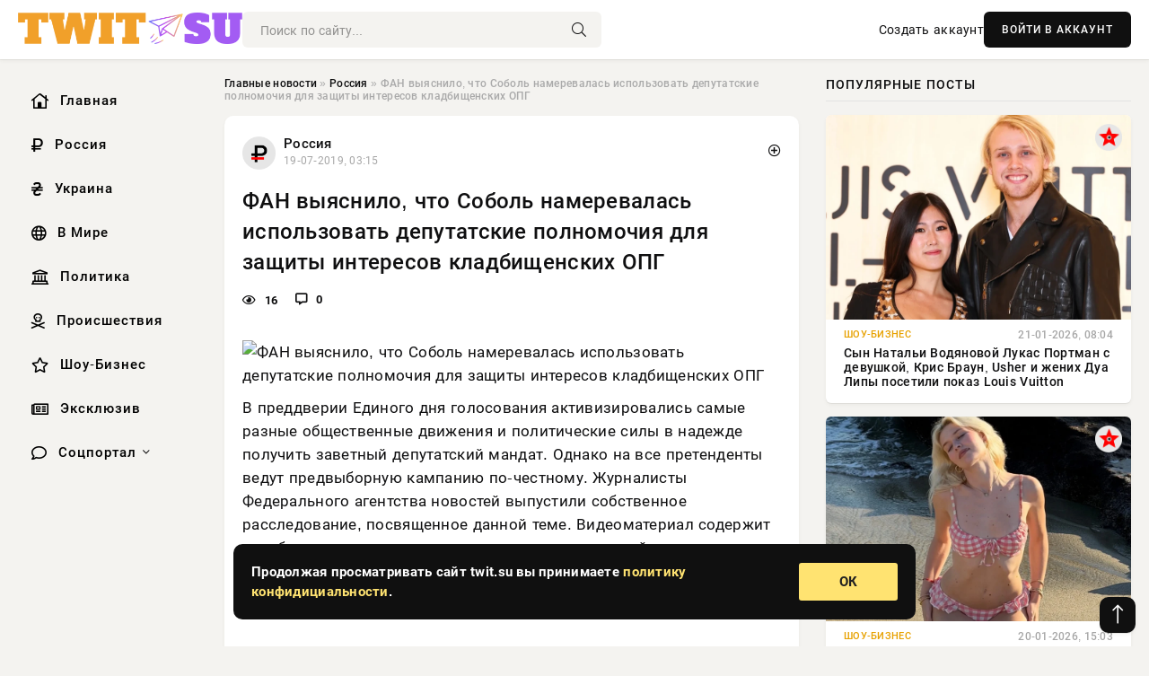

--- FILE ---
content_type: text/html; charset=utf-8
request_url: https://twit.su/246557-fan-vyyasnilo-chto-sobol-namerevalas-ispolzovat-deputatskie-polnomochiya-dlya-zaschity-interesov-kladbischenskih-opg.html
body_size: 15614
content:
<!DOCTYPE html>
<html lang="ru">
   <head>
   <title>ФАН выяснило, что Соболь намеревалась использовать депутатские полномочия для защиты интересов кладбищенских ОПГ » Информационно-аналитический портал «TWIT.SU»</title>
<meta charset="utf-8">
<meta name="description" content="В преддверии Единого дня голосования активизировались самые разные общественные движения и политические силы в надежде получить заветный депутатский мандат. Однако на все претенденты ведут п,">
<meta name="keywords" content="преддверии, депутатский, заветный, мандат, Однако, предвыборную, ведут, претенденты, получить, надежде, активизировались, голосования, Единого, самые, разные, политические, движения, общественные">
<link rel="canonical" href="https://twit.su/russia/246557-fan-vyyasnilo-chto-sobol-namerevalas-ispolzovat-deputatskie-polnomochiya-dlya-zaschity-interesov-kladbischenskih-opg.html">
<link rel="alternate" type="application/rss+xml" title="Информационно-аналитический портал «TWIT.SU» RSS" href="https://twit.su/rss.xml">
<link rel="preconnect" href="https://twit.su/" fetchpriority="high">
<meta property="twitter:title" content="ФАН выяснило, что Соболь намеревалась использовать депутатские полномочия для защиты интересов кладбищенских ОПГ » Информационно-аналитический портал «TWIT.SU»">
<meta property="twitter:url" content="https://twit.su/russia/246557-fan-vyyasnilo-chto-sobol-namerevalas-ispolzovat-deputatskie-polnomochiya-dlya-zaschity-interesov-kladbischenskih-opg.html">
<meta property="twitter:card" content="summary_large_image">
<meta property="twitter:image" content="http://topdaynews.ru/images/news/20_00.jpg">
<meta property="twitter:description" content="В преддверии Единого дня голосования активизировались самые разные общественные движения и политические силы в надежде получить заветный депутатский мандат. Однако на все претенденты ведут предвыборную кампанию по-честному. Журналисты Федерального агентства новостей выпустили собственное">
<meta property="og:type" content="article">
<meta property="og:site_name" content="Информационно-аналитический портал «TWIT.SU»">
<meta property="og:title" content="ФАН выяснило, что Соболь намеревалась использовать депутатские полномочия для защиты интересов кладбищенских ОПГ » Информационно-аналитический портал «TWIT.SU»">
<meta property="og:url" content="https://twit.su/russia/246557-fan-vyyasnilo-chto-sobol-namerevalas-ispolzovat-deputatskie-polnomochiya-dlya-zaschity-interesov-kladbischenskih-opg.html">
<meta property="og:image" content="http://topdaynews.ru/images/news/20_00.jpg">
<meta property="og:description" content="В преддверии Единого дня голосования активизировались самые разные общественные движения и политические силы в надежде получить заветный депутатский мандат. Однако на все претенденты ведут предвыборную кампанию по-честному. Журналисты Федерального агентства новостей выпустили собственное">

<script src="/engine/classes/min/index.php?g=general&amp;v=57v0u"></script>
<script src="/engine/classes/min/index.php?f=engine/classes/js/jqueryui.js,engine/classes/js/dle_js.js&amp;v=57v0u" defer></script>
<script type="application/ld+json">{"@context":"https://schema.org","@graph":[{"@type":"NewsArticle","@context":"https://schema.org/","publisher":{"@type":"Organization","name":"Информационно аналитический портал «TWIT.SU»","logo":{"@type":"ImageObject","url":""}},"name":"ФАН выяснило, что Соболь намеревалась использовать депутатские полномочия для защиты интересов кладбищенских ОПГ","headline":"ФАН выяснило, что Соболь намеревалась использовать депутатские полномочия для защиты интересов кладбищенских ОПГ","mainEntityOfPage":{"@type":"WebPage","@id":"https://twit.su/russia/246557-fan-vyyasnilo-chto-sobol-namerevalas-ispolzovat-deputatskie-polnomochiya-dlya-zaschity-interesov-kladbischenskih-opg.html"},"datePublished":"2019-07-19T03:15:06+03:00","author":{"@type":"Person","name":"admin","url":"https://twit.su/user/admin/"},"image":["http://topdaynews.ru/images/news/20_00.jpg","http://topdaynews.ru/images/news/21_39.jpg"],"description":"В преддверии Единого дня голосования активизировались самые разные общественные движения и политические силы в надежде получить заветный депутатский мандат. Однако на все претенденты ведут предвыборную кампанию по-честному. Журналисты Федерального агентства новостей выпустили собственное"},{"@type":"BreadcrumbList","@context":"https://schema.org/","itemListElement":[{"@type":"ListItem","position":1,"item":{"@id":"https://twit.su/","name":"Главные новости"}},{"@type":"ListItem","position":2,"item":{"@id":"https://twit.su/russia/","name":"Россия"}},{"@type":"ListItem","position":3,"item":{"@id":"https://twit.su/russia/246557-fan-vyyasnilo-chto-sobol-namerevalas-ispolzovat-deputatskie-polnomochiya-dlya-zaschity-interesov-kladbischenskih-opg.html","name":"ФАН выяснило, что Соболь намеревалась использовать депутатские полномочия для защиты интересов кладбищенских ОПГ"}}]}]}</script> 
      <meta name="viewport" content="width=device-width, initial-scale=1.0" />
      <meta name="msapplication-TileColor" content="#e6e6e6">   
      <meta name="theme-color" content="#101010"> 
      <link rel="preload" href="/templates/Default/css/common.css" as="style">
      <link rel="preload" href="/templates/Default/css/styles.css" as="style">
      <link rel="preload" href="/templates/Default/css/engine.css" as="style">
      <link rel="preload" href="/templates/Default/css/fontawesome.css" as="style">
      <link rel="preload" href="/templates/Default/webfonts/manrope-400.woff2" as="font" type="font/woff2" crossorigin>
      <link rel="preload" href="/templates/Default/webfonts/manrope-600.woff2" as="font" type="font/woff2" crossorigin>
      <link rel="preload" href="/templates/Default/webfonts/manrope-700.woff2" as="font" type="font/woff2" crossorigin>
      <link rel="preload" href="/templates/Default/webfonts/fa-light-300.woff2" as="font" type="font/woff2" crossorigin>
      <link href="/templates/Default/css/common.css" type="text/css" rel="stylesheet" />
      <link href="/templates/Default/css/styles.css" type="text/css" rel="stylesheet" />
      <link href="/templates/Default/css/engine.css" type="text/css" rel="stylesheet" /> 
      <link href="/templates/Default/css/fontawesome.css" type="text/css" rel="stylesheet" />
      <link rel="apple-touch-icon" sizes="256x256" href="/templates/Default/favicons/256x256.png">
      <link rel="apple-touch-icon" sizes="192x192" href="/templates/Default/favicons/192x192.png">
      <link rel="apple-touch-icon" sizes="180x180" href="/templates/Default/favicons/180x180.png">
      <link rel="apple-touch-icon" sizes="167x167" href="/templates/Default/favicons/167x167.png">
      <link rel="apple-touch-icon" sizes="152x152" href="/templates/Default/favicons/152x152.png">
      <link rel="apple-touch-icon" sizes="120x120" href="/templates/Default/favicons/120x120.png">
      <link rel="icon" type="image/png" href="/templates/Default/favicons/favicon.png">
      	<!-- Yandex.RTB -->
	<script>window.yaContextCb=window.yaContextCb||[]</script>
	<script src="https://yandex.ru/ads/system/context.js" async></script>
   </head>
   <body>
      <div class="wrapper">
         <div class="wrapper-container wrapper-main">

            <header class="header d-flex ai-center vw100">
               <a href="/" class="logo" title="Информационно-аналитический портал «TWIT.SU»"><img src="/templates/Default/dleimages/logo.png" alt="Информационно-аналитический портал «TWIT.SU»"></a>
               <div class="header__search search-block flex-grow-1">
                  <form id="quicksearch" method="post">
                     <input type="hidden" name="do" value="search">
                     <input type="hidden" name="subaction" value="search">
                     <input class="search-block__input" id="story" name="story" placeholder="Поиск по сайту..." type="text" autocomplete="off">
                     <button class="search-block__btn" type="submit"><span class="fal fa-search"></span></button>
                  </form>
               </div>
               

               
               <a href="/?do=register" class="header__link">Создать аккаунт</a>
               <button class="header__btn-login js-show-login">ВОЙТИ В АККАУНТ</button>
               

               <button class="header__btn-menu d-none js-show-mobile-menu"><span class="fal fa-bars"></span></button>
            </header>

            <div class="content">
               <div class="cols">

                  <!-- MENU START -->
                  <aside class="col-side">
                     <ul class="side-nav js-this-in-mobile-menu">
                        <li><a href="/"><i class="far fa-home-lg"></i> Главная</a></li>
                        <li><a href="/russia/"><i class="far fa-ruble-sign"></i> Россия</a></li>
                        <li><a href="/ukraine/"><i class="far fa-hryvnia"></i> Украина</a></li>
                        <li><a href="/world/"><i class="far fa-globe"></i> В Мире</a></li>
                        <li><a href="/policy/"><i class="far fa-landmark"></i> Политика</a></li>
                        <li><a href="/incidents/"><i class="far fa-skull-crossbones"></i> Происшествия</a></li>
                        <li><a href="/show-business/"><i class="far fa-star"></i> Шоу-Бизнес</a></li>
                        <li><a href="/exclusive/"><i class="far fa-newspaper"></i> Эксклюзив</a></li>
                        <li class="submenu"><a href="/social/"><i class="far fa-comment"></i> Соцпортал</a>
                           <ul class="nav__list side-nav" style="position: unset !important">
                              <li class="nav__list-hidden"><a href="/social/goroskop/"><i class="far fa-planet-ringed"></i> Гороскопы</a></li>
                              <li class="nav__list-hidden"><a href="/social/primeti/"><i class="far fa-map-signs"></i> Приметы</a></li>
                              <li class="nav__list-hidden"><a href="/social/ezoterika/"><i class="far fa-sparkles"></i> Эзотерика</a></li>
                              <li class="nav__list-hidden"><a href="/social/prazdniki/"><i class="far fa-gift"></i> Праздники</a></li>
                              <li class="nav__list-hidden"><a href="/social/zdorove/"><i class="far fa-heart"></i> Здоровье</a></li>
                              <li class="nav__list-hidden"><a href="/social/psihologiya/"><i class="far fa-head-side-brain"></i> Психология</a></li>
                              <li class="nav__list-hidden"><a href="/social/dlya-zhenshchin/"><i class="far fa-venus-double"></i> Для женщин</a></li>
                              <li class="nav__list-hidden"><a href="/social/sad-ogorod/"><i class="far fa-seedling"></i> Сад-огород</a></li>
                           </ul>
                        </li>
                     </ul>
                  </aside>
                  <!-- MENU END -->
                  
                  <main class="col-main">
                    
                         
                        <div class="speedbar"><div class="over"><a href="https://twit.su/">Главные новости</a>  »  <a href="https://twit.su/russia/">Россия</a>  »  ФАН выяснило, что Соболь намеревалась использовать депутатские полномочия для защиты интересов кладбищенских ОПГ</div></div>
                        

                     <div class="content-block d-grid" id="content-block">
                        

                        
                        <div class="short">
	<div class="info-block">
	   <div class="info-body">
		  <a href="https://twit.su/russia/" class="info-img" title="Россия"><img src="/uploads/icons/russia.png" alt="Россия"></a>
		  <div class="info-title"><a href="https://twit.su/russia/" class="author_name">Россия</a></div>
		  <div class="info-meta">
			 <time datetime="19-07-2019, 03:15" class="ago" title="19-07-2019, 03:15">19-07-2019, 03:15</time>
			 
		  </div>
	   </div>
        <div class="dosuga-post-head-mark">    
            <a href="#" class="js-show-login" title="Сохранить"><i class="far fa-plus-circle"></i></a>
                    
		</div> 
	</div>
	<div class="yz_short_body">
	   <h1 class="dn-short-t">ФАН выяснило, что Соболь намеревалась использовать депутатские полномочия для защиты интересов кладбищенских ОПГ</h1>
	   <div class="content_top_met">
	   	  <div class="f_eye"><i class="far fa-eye"></i> 16</div>
		  <a id="dle-comm-link" href="#comment">
			 <div class="f_link"><i class="far fa-comment-alt"></i> 0</div>
		  </a>
		  <div class="f_info">
		  </div>
	   </div>
	   <div class="page__text full-text clearfix">
	   	  <div style="margin-bottom: 20px">
		 	 
		  </div>
		  <!--dle_image_begin:http://topdaynews.ru/images/news/20_00.jpg|left--><img src="http://topdaynews.ru/images/news/20_00.jpg" style="float:left;max-width:100%;" alt="ФАН выяснило, что Соболь намеревалась использовать депутатские полномочия для защиты интересов кладбищенских ОПГ"><!--dle_image_end--><p>В преддверии Единого дня голосования активизировались самые разные общественные движения и политические силы в надежде получить заветный депутатский мандат. Однако на все претенденты ведут предвыборную кампанию по-честному. Журналисты Федерального агентства новостей выпустили собственное расследование, посвященное данной теме. Видеоматериал содержит разоблачение «грязных» приемов и политтехнологий, используемых ставленниками Навального на выборах в Московскую городскую думу (далее МГД).</p> <p><iframe src="https://www.youtube.com/embed/7TfF0YHWeiE" frameborder="0" width="500" height="315"></iframe></p> <p>Фаворитом, а вернее фавориткой Навального, в гонке за места в МГД выступает Любовь Соболь, юрист так называемого «Фонда борьбы с коррупцией». Причем эта девушка отрабатывает не только идеологическую установку блогера, но и работает на будущее процветание своего супруга Сергея Мохова. Последний скандально известен своими весьма «странными» и страстными  пристрастиями ко всему мертвому: часто в Сети появляются фотографии мужа Соболь на фоне кладбищенских крестов или в антураже столичных погостов. </p> <p>Именно отсюда растут ноги и «мертвого» электората, поддержавшего своими неживыми голосами кандидатуру девушки-юриста ФБК. Но Сергей Мохов своих некрофилических увлечений не стыдится, как и обширных связей с кладбищенской мафией Москвы. Именно муж Соболь лоббировал интересы ОПГ, имеющих контроль над рядом московских кладбищ. С этой целью он посетил множество изданий, раздавая интервью и оказывая масштабную информационную поддержку своим криминальным друзьям из похоронной «коза ностры» главного мегаполиса страны.<br></p> <p><!--dle_image_begin:http://topdaynews.ru/images/news/21_39.jpg|left--><img src="http://topdaynews.ru/images/news/21_39.jpg" style="float:left;max-width:100%;" alt=""><!--dle_image_end--></p> <p>«Главный тезис, который появился, как только Мохов стал договариваться со СМИ, — это то, что криминала в этой сфере нет. Есть только коррупция чиновников»,— поведал  журналистам представитель правоохранительных органов Белокаменной. </p> <p>Да и чету Соболь-Мохова понять можно. Ведь Любовь баллотируется в МГД по округу №43, и совсем неудивительно, что на территории именно этого АО находятся два старейших и богатейших кладбища столицы – Ваганьковское и Новодевичье. Они оба весьма желанны в криминальной среде кладбищенской ОПГ. </p> <p>Правда, как оказалось, Мохов не ценит помощи своей супруги. В многочисленных командировках Сергей не гнушается удовлетворять свои плотские потребности, прибегая к услугам девушек легкого поведения. Причем одна из таких даже написала Соболь, сообщив ей о своей связи с мужем последней. Так что все хлопоты Любови напрасны: возможно, в скором времени её супруг будет копаться на могилах уже в окружении другой женщины. А самой ставленнице Навального остается лишь объявлять голодовки и собирать россиян на несанкционированные митинги. </p> <p>Ожидаемо, что все протеже Навального и почти все другие независимые общественники сошли с выборной дистанции преждевременно. Все они так и не смогли набрать нужного количества подписей в поддержку своей кандидатуры, или Мосизбирком снял их с выборов за другие нарушения избирательного регламента РФ. Выборы-2019 в Мосгордуму стали еще одной позорной вехой в судьбе блогера-неудачника Навального и его неумелой команды.  </p> <p> </p>
		  <div style="margin-top: 20px">
		  	
		  </div>
	   </div>
	</div>
	<div class="page__tags d-flex">
	   
	</div>
	<div class="content_like">
	   <div class="df_like">
		  <a href="#" onclick="doRate('plus', '246557'); return false;" >
		  <i title="Мне нравится" class="far fa-thumbs-up"></i> <span><span data-likes-id="246557">0</span></span>
		  </a>
	   </div>
	   <div class="df_dlike">
		  <a href="#" onclick="doRate('minus', '246557'); return false;" >
		  <i title="Мне не нравится" class="far fa-thumbs-down"></i> <span><span data-dislikes-id="246557">0</span></span>
		  </a>
	   </div>
	</div>
	<div class="content_footer">
	   <script src="https://yastatic.net/share2/share.js"></script>
	   <div class="ya-share2" data-curtain data-shape="round" data-color-scheme="whiteblack" data-services="vkontakte,odnoklassniki,telegram,whatsapp"></div>
	   <div class="f_info">
		  <a href="javascript:AddComplaint('246557', 'news')"> 
		  <div class="more_jaloba">
			 <svg fill="none" width="15" height="15" stroke="currentColor" stroke-width="1.5" viewBox="0 0 24 24" xmlns="http://www.w3.org/2000/svg" aria-hidden="true">
				<path stroke-linecap="round" stroke-linejoin="round" d="M12 9v3.75m9-.75a9 9 0 11-18 0 9 9 0 0118 0zm-9 3.75h.008v.008H12v-.008z"></path>
			 </svg>
			 ЖАЛОБА
		  </div>
		  </a>
	   </div>
	</div>
 </div>
 <div class="page__comments sect__header">
	<div class="page__comments-header">
		<div class="page__comments-title">0 комментариев</div>
		<div class="page__comments-info">
			<span class="fal fa-exclamation-circle"></span>
			Обсудим?
		</div>
	
	</div>
	<!--dleaddcomments-->
	<!--dlecomments-->
 </div>
 <section class="sect">
	<div class="sect__header sect__title" style="font-weight: 500; font-size: 24px;">Смотрите также:</div>
	<div class="sect__content d-grid">
	   <div class="popular grid-item">
   <div class="popular__img img-responsive">
      <img loading="lazy" src="/uploads/posts/2020-07/skandal-soratniki-navalnogo-raskryvajut-pravdu-o-tom-kak-on-brosaet-svoih-foto-1.jpg" alt="Скандал: Соратники Навального раскрывают правду о том, как он бросает своих (ФОТО)">
      <div class="item__category pi-center"><img src="/uploads/icons/russia.png"></div> 
   </div>
   <div class="meta_block">
      <div class="meta_block_cat">Спорт</div>
      <time class="meta_block_date" datetime="17-07-2020, 19:14">17-07-2020, 19:14</time>   
   </div>
   <div class="popular__desc">
      <a class="popular__title expand-link" href="https://twit.su/sport/281456-skandal-soratniki-navalnogo-raskryvajut-pravdu-o-tom-kak-on-brosaet-svoih-foto.html">Скандал: Соратники Навального раскрывают правду о том, как он бросает своих (ФОТО)</a>
   </div>
 </div><div class="popular grid-item">
   <div class="popular__img img-responsive">
      <img loading="lazy" src="/uploads/posts/2019-08/mat-postradavshego-rebenka-rasskazala-o-prichastnosti-sobol-k-otravleniyam-v-moskve_1.jpg" alt="Мать пострадавшего ребенка рассказала о причастности Соболь к отравлениям в Москве">
      <div class="item__category pi-center"><img src="/uploads/icons/russia.png"></div> 
   </div>
   <div class="meta_block">
      <div class="meta_block_cat">Россия</div>
      <time class="meta_block_date" datetime="15-08-2019, 19:30">15-08-2019, 19:30</time>   
   </div>
   <div class="popular__desc">
      <a class="popular__title expand-link" href="https://twit.su/russia/250348-mat-postradavshego-rebenka-rasskazala-o-prichastnosti-sobol-k-otravleniyam-v-moskve.html">Мать пострадавшего ребенка рассказала о причастности Соболь к отравлениям в Москве</a>
   </div>
 </div><div class="popular grid-item">
   <div class="popular__img img-responsive">
      <img loading="lazy" src="/uploads/posts/2019-08/posle-porchi-dveri-kvartiry-sotrudnikami-fbk-kovaleva-obratilas-v-policiyu_1.jpg" alt="После порчи двери квартиры сотрудниками ФБК Ковалева обратилась в полицию">
      <div class="item__category pi-center"><img src="/uploads/icons/russia.png"></div> 
   </div>
   <div class="meta_block">
      <div class="meta_block_cat">Спорт</div>
      <time class="meta_block_date" datetime="25-08-2019, 17:20">25-08-2019, 17:20</time>   
   </div>
   <div class="popular__desc">
      <a class="popular__title expand-link" href="https://twit.su/sport/252008-posle-porchi-dveri-kvartiry-sotrudnikami-fbk-kovaleva-obratilas-v-policiyu.html">После порчи двери квартиры сотрудниками ФБК Ковалева обратилась в полицию</a>
   </div>
 </div><div class="popular grid-item">
   <div class="popular__img img-responsive">
      <img loading="lazy" src="http://topdaynews.ru/images/news/original_05.jpg" alt="Экс-юрист ФБК уверен, что Соболь могла сознательно пойти на фальсификацию подписей">
      <div class="item__category pi-center"><img src="/uploads/icons/russia.png"></div> 
   </div>
   <div class="meta_block">
      <div class="meta_block_cat">Спорт</div>
      <time class="meta_block_date" datetime="15-07-2019, 09:30">15-07-2019, 09:30</time>   
   </div>
   <div class="popular__desc">
      <a class="popular__title expand-link" href="https://twit.su/sport/246471-eks-yurist-fbk-uveren-chto-sobol-mogla-soznatelno-poyti-na-falsifikaciyu-podpisey.html">Экс-юрист ФБК уверен, что Соболь могла сознательно пойти на фальсификацию подписей</a>
   </div>
 </div><div class="popular grid-item">
   <div class="popular__img img-responsive">
      <img loading="lazy" src="/uploads/posts/2019-07/byvshiy-podruchnyy-sobol-rasskazal-o-legkoy-podrabotke-v-kotoruyu-ego-vtyanula-soratnica-navalnogo_1.jpg" alt="Бывший подручный Соболь рассказал о «легкой подработке», в которую его втянула соратница Навального">
      <div class="item__category pi-center"><img src="/uploads/icons/russia.png"></div> 
   </div>
   <div class="meta_block">
      <div class="meta_block_cat">Россия</div>
      <time class="meta_block_date" datetime="12-07-2019, 01:00">12-07-2019, 01:00</time>   
   </div>
   <div class="popular__desc">
      <a class="popular__title expand-link" href="https://twit.su/russia/246314-byvshiy-podruchnyy-sobol-rasskazal-o-legkoy-podrabotke-v-kotoruyu-ego-vtyanula-soratnica-navalnogo.html">Бывший подручный Соболь рассказал о «легкой подработке», в которую его втянула соратница Навального</a>
   </div>
 </div><div class="popular grid-item">
   <div class="popular__img img-responsive">
      <img loading="lazy" src="/uploads/posts/2019-08/zamechennaya-s-sigaretoy-lyubov-sobol-bolshe-ne-smozhet-manipulirovat-svoey-beremennostyu_1.jpg" alt="Замеченная с сигаретой Любовь Соболь больше не сможет манипулировать своей «беременностью»">
      <div class="item__category pi-center"><img src="/uploads/icons/russia.png"></div> 
   </div>
   <div class="meta_block">
      <div class="meta_block_cat">Россия</div>
      <time class="meta_block_date" datetime="29-08-2019, 18:47">29-08-2019, 18:47</time>   
   </div>
   <div class="popular__desc">
      <a class="popular__title expand-link" href="https://twit.su/russia/252732-zamechennaya-s-sigaretoy-lyubov-sobol-bolshe-ne-smozhet-manipulirovat-svoey-beremennostyu.html">Замеченная с сигаретой Любовь Соболь больше не сможет манипулировать своей «беременностью»</a>
   </div>
 </div><div class="popular grid-item">
   <div class="popular__img img-responsive">
      <img loading="lazy" src="/uploads/posts/2019-05/boyazn-konkurencii-zastavlyaet-navalnogo-i-sobol-borotsya-s-kollegami-po-oppozicii_1.jpg" alt="Боязнь конкуренции заставляет Навального и Соболь бороться с коллегами по оппозиции">
      <div class="item__category pi-center"><img src="/uploads/icons/russia.png"></div> 
   </div>
   <div class="meta_block">
      <div class="meta_block_cat">Спорт</div>
      <time class="meta_block_date" datetime="14-05-2019, 23:45">14-05-2019, 23:45</time>   
   </div>
   <div class="popular__desc">
      <a class="popular__title expand-link" href="https://twit.su/sport/237823-boyazn-konkurencii-zastavlyaet-navalnogo-i-sobol-borotsya-s-kollegami-po-oppozicii.html">Боязнь конкуренции заставляет Навального и Соболь бороться с коллегами по оппозиции</a>
   </div>
 </div><div class="popular grid-item">
   <div class="popular__img img-responsive">
      <img loading="lazy" src="/uploads/posts/2018-11/oppozicionnyy-monarh-i-sobchakofob-soratnik-navalnogo-razoblachaet-svoego-shefa-foto_1.jpg" alt="«Оппозиционный монарх и собчакофоб»: соратник Навального разоблачает своего шефа (ФОТО)">
      <div class="item__category pi-center"><img src="/uploads/icons/russia.png"></div> 
   </div>
   <div class="meta_block">
      <div class="meta_block_cat">Спорт</div>
      <time class="meta_block_date" datetime="2-11-2018, 11:45">2-11-2018, 11:45</time>   
   </div>
   <div class="popular__desc">
      <a class="popular__title expand-link" href="https://twit.su/sport/191837-oppozicionnyy-monarh-i-sobchakofob-soratnik-navalnogo-razoblachaet-svoego-shefa-foto.html">«Оппозиционный монарх и собчакофоб»: соратник Навального разоблачает своего шефа (ФОТО)</a>
   </div>
 </div><div class="popular grid-item">
   <div class="popular__img img-responsive">
      <img loading="lazy" src="http://topdaynews.ru/images/news/pauk-841x455.jpg" alt="Сергей &quot;Паук&quot; Троицкий конкурирует с Соболь на выборах в Мосгордуму">
      <div class="item__category pi-center"><img src="/uploads/icons/russia.png"></div> 
   </div>
   <div class="meta_block">
      <div class="meta_block_cat">Россия</div>
      <time class="meta_block_date" datetime="26-06-2019, 16:45">26-06-2019, 16:45</time>   
   </div>
   <div class="popular__desc">
      <a class="popular__title expand-link" href="https://twit.su/russia/245370-sergey-pauk-troickiy-konkuriruet-s-sobol-na-vyborah-v-mosgordumu.html">Сергей &quot;Паук&quot; Троицкий конкурирует с Соболь на выборах в Мосгордуму</a>
   </div>
 </div><div class="popular grid-item">
   <div class="popular__img img-responsive">
      <img loading="lazy" src="/uploads/posts/2019-05/muzh-lyubovi-sobol-okazalsya-zameshan-v-svyazyah-s-kriminalnymi-avtoritetami-pohoronnogo-biznesa_1.jpg" alt="Муж Любови Соболь оказался замешан в связях с криминальными авторитетами похоронного бизнеса">
      <div class="item__category pi-center"><img src="/uploads/icons/russia.png"></div> 
   </div>
   <div class="meta_block">
      <div class="meta_block_cat">Спорт</div>
      <time class="meta_block_date" datetime="7-05-2019, 18:00">7-05-2019, 18:00</time>   
   </div>
   <div class="popular__desc">
      <a class="popular__title expand-link" href="https://twit.su/sport/236340-muzh-lyubovi-sobol-okazalsya-zameshan-v-svyazyah-s-kriminalnymi-avtoritetami-pohoronnogo-biznesa.html">Муж Любови Соболь оказался замешан в связях с криминальными авторитетами похоронного бизнеса</a>
   </div>
 </div><div class="popular grid-item">
   <div class="popular__img img-responsive">
      <img loading="lazy" src="/uploads/posts/2019-05/navalnyy-obogaschaetsya-za-schet-spryatannyh-deneg-fbk-i-za-schet-predvybornoy-kampanii-sobol_1.jpg" alt="Навальный обогащается за счет спрятанных денег ФБК и за счет предвыборной кампании Соболь">
      <div class="item__category pi-center"><img src="/uploads/icons/russia.png"></div> 
   </div>
   <div class="meta_block">
      <div class="meta_block_cat">Россия</div>
      <time class="meta_block_date" datetime="27-05-2019, 14:30">27-05-2019, 14:30</time>   
   </div>
   <div class="popular__desc">
      <a class="popular__title expand-link" href="https://twit.su/russia/240296-navalnyy-obogaschaetsya-za-schet-spryatannyh-deneg-fbk-i-za-schet-predvybornoy-kampanii-sobol.html">Навальный обогащается за счет спрятанных денег ФБК и за счет предвыборной кампании Соболь</a>
   </div>
 </div><div class="popular grid-item">
   <div class="popular__img img-responsive">
      <img loading="lazy" src="/uploads/posts/2019-04/feyk-po-zakazu-navalnogo-informator-fbk-soznalas-vo-lzhi-o-konkorde_1.jpg" alt="Фейк по заказу Навального: информатор ФБК созналась во лжи о «Конкорде»">
      <div class="item__category pi-center"><img src="/uploads/icons/russia.png"></div> 
   </div>
   <div class="meta_block">
      <div class="meta_block_cat">Спорт</div>
      <time class="meta_block_date" datetime="2-04-2019, 19:45">2-04-2019, 19:45</time>   
   </div>
   <div class="popular__desc">
      <a class="popular__title expand-link" href="https://twit.su/sport/228846-feyk-po-zakazu-navalnogo-informator-fbk-soznalas-vo-lzhi-o-konkorde.html">Фейк по заказу Навального: информатор ФБК созналась во лжи о «Конкорде»</a>
   </div>
 </div>
	</div>
 </section>

                        

                     </div>
                  </main>

                  <aside class="col-side">

                     <div class="side-block">
                        <div class="side-block__title">Популярные посты</div>
                        <div class="side-block__content">
                        <div class="popular grid-item">
   <div class="popular__img img-responsive">
      <img loading="lazy" src="/uploads/posts/2026-01/thumbs/1768976042-11768975817-1original.webp" alt="Сын Натальи Водяновой Лукас Портман с девушкой, Крис Браун, Usher и жених Дуа Липы посетили показ Louis Vuitton">
      <div class="item__category pi-center"><img src="/uploads/icons/show-business.png"></div> 
   </div>
   <div class="meta_block">
      <div class="meta_block_cat">Шоу-Бизнес</div>
      <time class="meta_block_date" datetime="21-01-2026, 08:04">21-01-2026, 08:04</time>   
   </div>
   <div class="popular__desc">
      <a class="popular__title expand-link" href="https://twit.su/show-business/327228-syn-natali-vodjanovoj-lukas-portman-s-devushkoj-kris-braun-usher-i-zhenih-dua-lipy-posetili-pokaz-louis-vuitton.html">Сын Натальи Водяновой Лукас Портман с девушкой, Крис Браун, Usher и жених Дуа Липы посетили показ Louis Vuitton</a>
   </div>
 </div><div class="popular grid-item">
   <div class="popular__img img-responsive">
      <img loading="lazy" src="/uploads/posts/2026-01/thumbs/1768911311-11768895119-1original.webp" alt="Старшая дочь Веры Брежневой снялась в бикини и показала бойфренда">
      <div class="item__category pi-center"><img src="/uploads/icons/show-business.png"></div> 
   </div>
   <div class="meta_block">
      <div class="meta_block_cat">Шоу-Бизнес</div>
      <time class="meta_block_date" datetime="20-01-2026, 15:03">20-01-2026, 15:03</time>   
   </div>
   <div class="popular__desc">
      <a class="popular__title expand-link" href="https://twit.su/show-business/327184-starshaja-doch-very-brezhnevoj-snjalas-v-bikini-i-pokazala-bojfrenda.html">Старшая дочь Веры Брежневой снялась в бикини и показала бойфренда</a>
   </div>
 </div><div class="popular grid-item">
   <div class="popular__img img-responsive">
      <img loading="lazy" src="/uploads/posts/2026-01/thumbs/1769077072-11769062215-11.webp" alt="На фоне «гренландского вопроса» США закупили грузовики FMTV A2 LVAD для Арктики">
      <div class="item__category pi-center"><img src="/uploads/icons/exclusive.png"></div> 
   </div>
   <div class="meta_block">
      <div class="meta_block_cat">Эксклюзив</div>
      <time class="meta_block_date" datetime="Вчера, 12:14">Вчера, 12:14</time>   
   </div>
   <div class="popular__desc">
      <a class="popular__title expand-link" href="https://twit.su/exclusive/327364-na-fone-grenlandskogo-voprosa-ssha-zakupili-gruzoviki-fmtv-a2-lvad-dlja-arktiki.html">На фоне «гренландского вопроса» США закупили грузовики FMTV A2 LVAD для Арктики</a>
   </div>
 </div><div class="popular grid-item">
   <div class="popular__img img-responsive">
      <img loading="lazy" src="/uploads/posts/2026-01/thumbs/1768889793-11768884920-100-31-57.webp" alt="Отказ ЕС от российского газа дал Трампу ещё один рычаг давления на Брюссель">
      <div class="item__category pi-center"><img src="/uploads/icons/exclusive.png"></div> 
   </div>
   <div class="meta_block">
      <div class="meta_block_cat">Эксклюзив</div>
      <time class="meta_block_date" datetime="20-01-2026, 08:22">20-01-2026, 08:22</time>   
   </div>
   <div class="popular__desc">
      <a class="popular__title expand-link" href="https://twit.su/exclusive/327130-otkaz-es-ot-rossijskogo-gaza-dal-trampu-esche-odin-rychag-davlenija-na-brjussel.html">Отказ ЕС от российского газа дал Трампу ещё один рычаг давления на Брюссель</a>
   </div>
 </div>                           
                        </div>
                     </div>
                     <div class="side-block">
                        <div class="side-block__title">Выбор редакции</div>
                        <div class="side-block__content">
                        <div class="int d-flex ai-center">
    <div class="int__img img-fit-cover">
       <img loading="lazy" src="/uploads/posts/2026-01/thumbs/1769001760-11768992611-1kiev-tma.webp" alt="Киевлян призывают следить за эвакуацией из города близких к властям соседей">
    </div>
    <div class="int__desc flex-grow-1">
       <a class="int__title expand-link" href="https://twit.su/exclusive/327309-kievljan-prizyvajut-sledit-za-jevakuaciej-iz-goroda-blizkih-k-vlastjam-sosedej.html">
          <div class="line-clamp">Киевлян призывают следить за эвакуацией из города близких к властям соседей</div>
       </a>
    </div>
 </div><div class="int d-flex ai-center">
    <div class="int__img img-fit-cover">
       <img loading="lazy" src="/uploads/posts/2026-01/thumbs/1769104987-11769099112-1britanskoe-obuchhohl.webp" alt="Проще сдаться: экс-наёмник критикует расформирование Иностранного легиона ВСУ">
    </div>
    <div class="int__desc flex-grow-1">
       <a class="int__title expand-link" href="https://twit.su/exclusive/327402-prosche-sdatsja-jeks-naemnik-kritikuet-rasformirovanie-inostrannogo-legiona-vsu.html">
          <div class="line-clamp">Проще сдаться: экс-наёмник критикует расформирование Иностранного легиона ВСУ</div>
       </a>
    </div>
 </div><div class="int d-flex ai-center">
    <div class="int__img img-fit-cover">
       <img loading="lazy" src="/uploads/posts/2026-01/thumbs/1768977119-11768957856-1henmu-5-3.webp" alt="Hyunmoo-5 «ракета-монстр» из Южной Кореи">
    </div>
    <div class="int__desc flex-grow-1">
       <a class="int__title expand-link" href="https://twit.su/exclusive/327253-hyunmoo-5-raketa-monstr-iz-juzhnoj-korei.html">
          <div class="line-clamp">Hyunmoo-5 «ракета-монстр» из Южной Кореи</div>
       </a>
    </div>
 </div><div class="int d-flex ai-center">
    <div class="int__img img-fit-cover">
       <img loading="lazy" src="/uploads/posts/2026-01/thumbs/1769002847-11769001328-1original.webp" alt="&quot;Надеемся, что кого-то наша история вдохновит&quot;. Полина Диброва и Роман Товстик рассказали о своей любви и разводах">
    </div>
    <div class="int__desc flex-grow-1">
       <a class="int__title expand-link" href="https://twit.su/show-business/327312-nadeemsja-chto-kogo-to-nasha-istorija-vdohnovit-polina-dibrova-i-roman-tovstik-rasskazali-o-svoej-ljubvi-i-razvodah.html">
          <div class="line-clamp">&quot;Надеемся, что кого-то наша история вдохновит&quot;. Полина Диброва и Роман Товстик рассказали о своей любви и разводах</div>
       </a>
    </div>
 </div>  
                        </div>
                     </div>

                     <!--306a313e--><!--306a313e--><!--fdb5b523--><!--fdb5b523-->

                     <div class="side-block side-block--sticky hm">
                        
                     </div>

                  </aside>

               </div>
               <!-- END COLS -->
            </div>

         <!-- FOOTER START -->
         <footer class="footer d-flex ai-center vw100">
            <div class="footer__copyright">
               <a href="/o-proekte.html" rel="nofollow">О проекте</a>
               <a href="/redakcija.html" rel="nofollow">Редакция</a>
               <a href="/politika-konfidencialnosti.html" rel="nofollow">Политика конфиденциальности</a>
               <a href="/kontakty.html" rel="nofollow">Реклама</a> 
               <a href="/kontakty.html" rel="nofollow">Контакты</a>
            </div>
            <div class="footer__text icon-at-left" style="line-height: 20px;">
               Использование любых материалов, размещённых на сайте, разрешается при условии активной ссылки на наш сайт.
               При копировании материалов для интернет-изданий – обязательна прямая открытая для поисковых систем гиперссылка. Ссылка должна быть размещена в независимости от полного либо частичного использования материалов. Гиперссылка (для интернет- изданий) – должна быть размещена в подзаголовке или в первом абзаце материала.
               Все материалы, содержащиеся на веб-сайте twit.su, защищены законом об авторском праве. Фотографии и прочие материалы являются собственностью их авторов и представлены исключительно для некоммерческого использования и ознакомления , если не указано иное. Несанкционированное использование таких материалов может нарушать закон об авторском праве, торговой марке и другие законы.

               <div style="margin-top: 20px;">
                  <p>
                     <span style="font-size:12px">* В России признаны иноагентами: Киселёв Евгений Алекссевич, WWF, Белый Руслан Викторович, Анатолий Белый (Вайсман), Касьянов Михаил Михайлович, Бер Илья Леонидович, Троянова Яна Александровна, Галкин Максим Александрович, Макаревич Андрей Вадимович, Шац Михаил Григорьевич, Гордон Дмитрий Ильич, Лазарева Татьяна Юрьевна, Чичваркин Евгений Александрович, Ходорковский Михаил Борисович, Каспаров Гарри Кимович, Моргенштерн Алишер Тагирович (Алишер Валеев), Невзоров Александр Глебович, Венедиктов Алексей Алексеевич, Дудь Юрий Александрович, Фейгин Марк Захарович, Киселев Евгений Алексеевич, Шендерович Виктор Анатольевич, Гребенщиков Борис Борисович, Максакова-Игенбергс Мария Петровна, Слепаков Семен Сергеевич, Покровский Максим Сергеевич, Варламов Илья Александрович, Рамазанова Земфира Талгатовна, Прусикин Илья Владимирович, Смольянинов Артур Сергеевич, Федоров Мирон Янович (Oxxxymiron), Алексеев Иван Александрович (Noize MC), Дремин Иван Тимофеевич (Face), Гырдымова Елизавета Андреевна (Монеточка), Игорь(Егор) Михайлович Бортник (Лёва Би-2).</span>
                  </p>
                  <br />
                  <p>
                     <span style="font-size:12px">* Экстремисты и террористы, запрещенные в РФ:&nbsp;Meta (Facebook и Instagram),&nbsp;</span>Русский добровольческий корпус (РДК),&nbsp;<span style="font-size:12px">Правый сектор, Украинская повстанческая армия (УПА), ИГИЛ, полк Азов, Джебхат ан-Нусра, Национал-Большевистская партия (НБП), Аль-Каида, УНА-УНСО, Талибан, Меджлис крымско-татарского народа, Свидетели Иеговы, Мизантропик Дивижн, Братство, Артподготовка, Тризуб им. Степана Бандеры, НСО, Славянский союз, Формат-18, Хизб ут-Тахрир, Исламская партия Туркестана, Хайят Тахрир аш-Шам, Таухид валь-Джихад, АУЕ, Братья мусульмане, Колумбайн, Навальный, К. Буданов.</span>
                  </p>
                  <br />
                  <p>
                     <span style="font-size:12px">* СМИ — иностранные агенты: Телеканал «Дождь», Медуза, Голос Америки, Idel. Реалии, Кавказ. Реалии, Крым. Реалии, ТК&nbsp;Настоящее Время, The Insider,&nbsp;</span>Deutsche&nbsp;Welle,&nbsp;<span style="font-size:12px">Проект, Azatliq Radiosi, «Радио Свободная Европа/Радио Свобода» (PCE/PC), Сибирь. Реалии, Фактограф, Север. Реалии, MEDIUM-ORIENT, Bellingcat, Пономарев Л. А., Савицкая Л.А., Маркелов С.Е., Камалягин Д.Н., Апахончич Д.А.,&nbsp;Толоконникова Н.А., Гельман М.А., Шендерович В.А., Верзилов П.Ю., Баданин Р.С., Гордон.</span>
                  </p>
                  <br />
                  <p>
                     <span style="font-size:12px">* Организации — иностранные агенты: Альянс Врачей, Агора, Голос, Гражданское содействие, Династия (фонд), За&nbsp;права человека, Комитет против пыток, Левада-Центр, Мемориал, Молодая Карелия, Московская школа гражданского просвещения, Пермь-36, Ракурс, Русь Сидящая, Сахаровский центр, Сибирский экологический центр, ИАЦ Сова, Союз комитетов солдатских матерей России, Фонд борьбы с&nbsp;коррупцией (ФБК), Фонд защиты гласности, Фонд свободы информации, Центр «Насилию.нет», Центр защиты прав СМИ, Transparency International.</span>
                  </p>
               </div>

               <p class="copyright mb-0" style="margin-top: 20px;">Copyright &copy; 2026, Информационно-аналитический портал «TWIT.SU». Все права защищены.</p>
               <div class="adult_foot">18+</div>
            </div>
         </footer>
         <!-- FOOTER END -->

         </div>
         <!-- END WRAPPER-MAIN -->
      </div>
      <!-- END WRAPPER -->
      
      <script>
<!--
var dle_root       = '/';
var dle_admin      = '';
var dle_login_hash = '48ded4d5bf31078fbc523a58a49bc6f768cb5293';
var dle_group      = 5;
var dle_link_type  = 1;
var dle_skin       = 'Default';
var dle_wysiwyg    = 0;
var dle_min_search = '4';
var dle_act_lang   = ["Подтвердить", "Отмена", "Вставить", "Отмена", "Сохранить", "Удалить", "Загрузка. Пожалуйста, подождите..."];
var menu_short     = 'Быстрое редактирование';
var menu_full      = 'Полное редактирование';
var menu_profile   = 'Просмотр профиля';
var menu_send      = 'Отправить сообщение';
var menu_uedit     = 'Админцентр';
var dle_info       = 'Информация';
var dle_confirm    = 'Подтверждение';
var dle_prompt     = 'Ввод информации';
var dle_req_field  = ["Заполните поле с именем", "Заполните поле с сообщением", "Заполните поле с темой сообщения"];
var dle_del_agree  = 'Вы действительно хотите удалить? Данное действие невозможно будет отменить';
var dle_spam_agree = 'Вы действительно хотите отметить пользователя как спамера? Это приведёт к удалению всех его комментариев';
var dle_c_title    = 'Отправка жалобы';
var dle_complaint  = 'Укажите текст Вашей жалобы для администрации:';
var dle_mail       = 'Ваш e-mail:';
var dle_big_text   = 'Выделен слишком большой участок текста.';
var dle_orfo_title = 'Укажите комментарий для администрации к найденной ошибке на странице:';
var dle_p_send     = 'Отправить';
var dle_p_send_ok  = 'Уведомление успешно отправлено';
var dle_save_ok    = 'Изменения успешно сохранены. Обновить страницу?';
var dle_reply_title= 'Ответ на комментарий';
var dle_tree_comm  = '0';
var dle_del_news   = 'Удалить статью';
var dle_sub_agree  = 'Вы действительно хотите подписаться на комментарии к данной публикации?';
var dle_unsub_agree  = 'Вы действительно хотите отписаться от комментариев к данной публикации?';
var dle_captcha_type  = '0';
var dle_share_interesting  = ["Поделиться ссылкой на выделенный текст", "Twitter", "Facebook", "Вконтакте", "Прямая ссылка:", "Нажмите правой клавишей мыши и выберите «Копировать ссылку»"];
var DLEPlayerLang     = {prev: 'Предыдущий',next: 'Следующий',play: 'Воспроизвести',pause: 'Пауза',mute: 'Выключить звук', unmute: 'Включить звук', settings: 'Настройки', enterFullscreen: 'На полный экран', exitFullscreen: 'Выключить полноэкранный режим', speed: 'Скорость', normal: 'Обычная', quality: 'Качество', pip: 'Режим PiP'};
var DLEGalleryLang    = {CLOSE: 'Закрыть (Esc)', NEXT: 'Следующее изображение', PREV: 'Предыдущее изображение', ERROR: 'Внимание! Обнаружена ошибка', IMAGE_ERROR: 'Не удалось загрузить изображение', TOGGLE_SLIDESHOW: 'Просмотр слайдшоу',TOGGLE_FULLSCREEN: 'Полноэкранный режим', TOGGLE_THUMBS: 'Включить / Выключить уменьшенные копии', ITERATEZOOM: 'Увеличить / Уменьшить', DOWNLOAD: 'Скачать изображение' };
var DLEGalleryMode    = 1;
var DLELazyMode       = 0;
var allow_dle_delete_news   = false;

jQuery(function($){
					setTimeout(function() {
						$.get(dle_root + "engine/ajax/controller.php?mod=adminfunction", { 'id': '246557', action: 'newsread', user_hash: dle_login_hash });
					}, 5000);
});
//-->
</script>
      

<div class="login login--not-logged d-none">
   <div class="login__header d-flex jc-space-between ai-center">
      <div class="login__title stretch-free-width ws-nowrap">Войти <a href="/?do=register">Регистрация</a></div>
      <div class="login__close"><span class="fal fa-times"></span></div>
   </div>
   <form method="post">
      <div class="login__content">
         <div class="login__row">
            <div class="login__caption">E-mail:</div>
            <div class="login__input"><input type="text" name="login_name" id="login_name" placeholder="Ваш e-mail"></div>
            <span class="fal fa-at"></span>
         </div>
         <div class="login__row">
            <div class="login__caption">Пароль: <a href="/?do=lostpassword">Забыли пароль?</a></div>
            <div class="login__input"><input type="password" name="login_password" id="login_password" placeholder="Ваш пароль"></div>
            <span class="fal fa-lock"></span>
         </div>
         <label class="login__row checkbox" for="login_not_save">
         <input type="checkbox" name="login_not_save" id="login_not_save" value="1">
         <span>Не запоминать меня</span>
         </label>
         <div class="login__row">
            <button onclick="submit();" type="submit" title="Вход">Войти на сайт</button>
            <input name="login" type="hidden" id="login" value="submit">
         </div>
      </div>
      <div class="login__social">
         <div class="login__social-caption">Или войти через</div>
         <div class="login__social-btns">
            <a href="" rel="nofollow" target="_blank"><img loading="lazy" src="/templates/Default/dleimages/vk.svg" alt></a>
            <a href="" rel="nofollow" target="_blank"><img loading="lazy" src="/templates/Default/dleimages/ok.svg" alt></a>
            <a href="" rel="nofollow" target="_blank"><img loading="lazy" src="/templates/Default/dleimages/mail.svg" alt></a>
            <a href="" rel="nofollow" target="_blank"><img loading="lazy" src="/templates/Default/dleimages/yandex.svg" alt></a>
         </div>
      </div>
   </form>
</div>

      <div id="scrolltop" style="display: block;"><span class="fal fa-long-arrow-up"></span></div>
      <div class="message-alert">
         <div class="message-alert-in">
            <div class="message-alert-desc">
               <div class="message-alert-text">Продолжая просматривать сайт twit.su вы принимаете <a href="/politika-konfidencialnosti.html">политику конфидициальности</a>.</div>
            </div>
            <div class="message-alert-btns">
               <div class="message-btn message-btn-yes">ОК</div>
            </div>
         </div>
      </div>

      <script src="/templates/Default/js/libs.js"></script>

      
      
      <!-- Yandex.Metrika counter -->
<script type="text/javascript" >
   (function(m,e,t,r,i,k,a){m[i]=m[i]||function(){(m[i].a=m[i].a||[]).push(arguments)};
   m[i].l=1*new Date();
   for (var j = 0; j < document.scripts.length; j++) {if (document.scripts[j].src === r) { return; }}
   k=e.createElement(t),a=e.getElementsByTagName(t)[0],k.async=1,k.src=r,a.parentNode.insertBefore(k,a)})
   (window, document, "script", "https://mc.yandex.ru/metrika/tag.js", "ym");

   ym(91642895, "init", {
        clickmap:true,
        trackLinks:true,
        accurateTrackBounce:true
   });
</script>
<noscript><div><img src="https://mc.yandex.ru/watch/91642895" style="position:absolute; left:-9999px;" alt="" /></div></noscript>
<!-- /Yandex.Metrika counter -->

   <script defer src="https://static.cloudflareinsights.com/beacon.min.js/vcd15cbe7772f49c399c6a5babf22c1241717689176015" integrity="sha512-ZpsOmlRQV6y907TI0dKBHq9Md29nnaEIPlkf84rnaERnq6zvWvPUqr2ft8M1aS28oN72PdrCzSjY4U6VaAw1EQ==" data-cf-beacon='{"version":"2024.11.0","token":"ecc071c6d28b42a69a4d83cfd967c228","r":1,"server_timing":{"name":{"cfCacheStatus":true,"cfEdge":true,"cfExtPri":true,"cfL4":true,"cfOrigin":true,"cfSpeedBrain":true},"location_startswith":null}}' crossorigin="anonymous"></script>
</body>
</html>